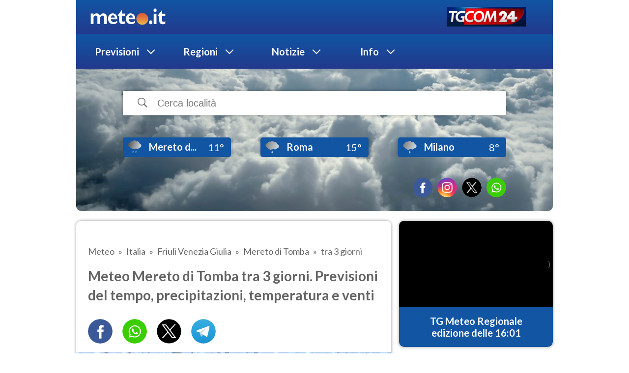

--- FILE ---
content_type: text/html; charset=utf-8
request_url: https://www.google.com/recaptcha/api2/aframe
body_size: 251
content:
<!DOCTYPE HTML><html><head><meta http-equiv="content-type" content="text/html; charset=UTF-8"></head><body><script nonce="jK83iKZ4zzMHJW8z_OwlNg">/** Anti-fraud and anti-abuse applications only. See google.com/recaptcha */ try{var clients={'sodar':'https://pagead2.googlesyndication.com/pagead/sodar?'};window.addEventListener("message",function(a){try{if(a.source===window.parent){var b=JSON.parse(a.data);var c=clients[b['id']];if(c){var d=document.createElement('img');d.src=c+b['params']+'&rc='+(localStorage.getItem("rc::a")?sessionStorage.getItem("rc::b"):"");window.document.body.appendChild(d);sessionStorage.setItem("rc::e",parseInt(sessionStorage.getItem("rc::e")||0)+1);localStorage.setItem("rc::h",'1770103410040');}}}catch(b){}});window.parent.postMessage("_grecaptcha_ready", "*");}catch(b){}</script></body></html>

--- FILE ---
content_type: image/svg+xml
request_url: https://w-static.meteosuper.it/public/icons/ic_wind_NE_20px_red_03.svg
body_size: 659
content:
<?xml version="1.0" encoding="UTF-8"?>
<svg width="20px" height="20px" viewBox="0 0 20 20" version="1.1" xmlns="http://www.w3.org/2000/svg" xmlns:xlink="http://www.w3.org/1999/xlink">
    <title>ic_wind_NE_20px_red_03</title>
    <defs>
        <linearGradient x1="100%" y1="75.7294004%" x2="0%" y2="24.2389356%" id="linearGradient-1">
            <stop stop-color="#FF8484" offset="0%"></stop>
            <stop stop-color="#FF2424" offset="100%"></stop>
        </linearGradient>
    </defs>
    <g id="ic_wind_NE_20px_red_03" stroke="none" stroke-width="1" fill="none" fill-rule="evenodd">
        <circle id="Oval" fill="#FFFFFF" cx="10.5" cy="14.5" r="1.5"></circle>
        <circle id="Oval" fill="url(#linearGradient-1)" cx="10" cy="10" r="10"></circle>
        <path d="M16.1568295,8.8670458 L16.1802441,8.87197909 L6.14292919,8.87197909 L9.29829436,5.82614058 C9.45280652,5.67743704 9.5375626,5.47599424 9.5375626,5.26456741 C9.5375626,5.05314057 9.45280652,4.85310729 9.29829436,4.70405137 L8.80731886,4.23092509 C8.65292865,4.08222155 8.44719698,4 8.22780679,4 C8.00829464,4 7.80244103,4.08163425 7.64805082,4.23033779 L2.23914956,9.43954269 C2.08414959,9.58883353 1.99939351,9.78769222 2,9.99923651 C1.99939351,10.2119554 2.08414959,10.4109316 2.23914956,10.5599875 L7.64805082,15.7696622 C7.80244103,15.9182483 8.00817269,16 8.22780679,16 C8.44719698,16 8.65292865,15.9181308 8.80731886,15.7696622 L9.29829436,15.2965359 C9.45280652,15.1480673 9.5375626,14.9497959 9.5375626,14.7383691 C9.5375626,14.5270597 9.45280652,14.3392422 9.29829436,14.1906561 L6.10731945,11.127786 L16.168049,11.127786 C16.620122,11.127786 17,10.7525034 17,10.3173164 L17,9.6481505 C17,9.2129636 16.6089025,8.8670458 16.1568295,8.8670458 Z" id="Path" fill="#FFFFFF" fill-rule="nonzero" transform="translate(9.500000, 10.000000) rotate(-45.000000) translate(-9.500000, -10.000000) "></path>
    </g>
</svg>

--- FILE ---
content_type: text/javascript
request_url: https://adv.mediamond.it/hpsponsor/meteo/tag_adv_mediamond.js
body_size: 9550
content:
// JavaScript Document
/* prebid amazon -------------------------------------------------------------------*/ 
!function(a9,a,p,s,t,A,g){if(a[a9])return;function q(c,r){a[a9]._Q.push([c,r])}a[a9]={init:function(){q("i",arguments)},fetchBids:function(){q("f",arguments)},setDisplayBids:function(){},targetingKeys:function(){return[]},_Q:[]};A=p.createElement(s);A.async=!0;A.src=t;g=p.getElementsByTagName(s)[0];g.parentNode.insertBefore(A,g)}("apstag",window,document,"script","//c.amazon-adsystem.com/aax2/apstag.js");

// initialize apstag and have apstag set bids on the googletag slots when they are returned to the page
apstag.init({
   pubID: '3651',
  adServer: 'googletag',
  bidTimeout: 2e3
});
//vengono definite delle variabili che poi verranno utilizzate nei js per l'erogazione dei formati
var MMdatiSkin = new Array();
var nomeSito = 'meteo_new';
//
var MMstatusStrip = true;
var MMstatusRichMedia = true;
var MMstatusSkin = true;
var MMstatusBox = true;
var statusInread = false;
var statusSeedTag = true;
var MMstatusPromoBox = true;
var MMstatusNativePromoBox = true;
var MMstatusAdv = true;
var MMstatusPersonalizzazioniWeb = false;
var MMStatusInfogoal = true;
//
var idSitoDfp = '244175897';
//per differenziare le varie sezioni
var MMSitoHp = window.location.href;
var MMarrayUrlSkin = new Array();
MMarrayUrlSkin = MMSitoHp.split('/');
/*controllo per togliere la skin momentaneamente*/
var MMarrayUrlSkinControllo = new Array();
MMarrayUrlSkinControllo = MMSitoHp.split('?');
var VerificaSottocanale = MMarrayUrlSkin[3].substr(0, 1);
//url modificata per passarla nel settargheting
var urlSetTargheting = MMarrayUrlSkinControllo[0].replace('http://','').replace('https://','').replace('www.','').replace('?refresh','').replace('?utm_source=Zemanta&utm_medium=referral','').replace(/\//gi,'_').replace('=','_','ig').replace('!','_','ig').replace('+','_','ig').replace('*','_','ig').replace('#','_','ig').replace('^','_','ig').replace('~','_','ig').replace(';','_','ig').replace('(','_','ig').replace(')','_','ig').replace('[','_','ig').replace(']','_','ig').replace('"','_','ig').replace("'","_","ig").replace('<','_','ig').replace('>','_');
//console.log('===>urlSetTargheting:'+urlSetTargheting);

//caricamento del file utility
function mediamondLoader(objAttr, chainId = null, elementType = "script", target = document.body) {
	return new Promise(function (resolve, reject) {
		let element = document.createElement(elementType);

		for (const property in objAttr) {
			element.setAttribute(property, objAttr[property]);
		}
		let path = objAttr.src || objAttr.href;
		element.onload = () => {
			resolve(element);
			console.log(`[mediamondLoader] ${path} caricato!`, "chainId_" + chainId + " Time: " + performance.now());
		};
		element.onerror = e => {
			reject(
				new Error(`[mediamondLoader] Errore sul caricamento di ${path}`)
			);
			console.log(e);
		};

		target.appendChild(element);
	});
}

initGptIubenda = () => {
	mediamondLoader({
		src: "https://adv.mediamond.it/hp_sponsor/utility_mediamond.v2.js",
		async: true
	}).then(
		element => checkGoogleReady()
	);
};



checkGoogleReady = () =>{
	console.log('[mediamond][cmp]===> checkGoogleReady');
	if(_iub.cs.api.isConsentGiven()){
		if (window.googletag && googletag.apiReady) {
			initTagGpt();
		}else{
			console.log('[mediamond][cmp]===> no lib google');
			timerGPTLib = setTimeout(function(){checkGoogleReady();},500);
		}
	}
}

//
var cssTemplateSkin = 1;
var MMPosition = 'init';
/* varibile per il canale della tag*/
var MMsezioneTag;
//cerco la sotto stringa sulle url dei pubbliredazionali dalla url principale per poi poter settare una adunit pubbli
var MMurlPubbli = new Array();
var MMstatusPubbli;



if(typeof(advSezione) != undefined && typeof(advSezione) != 'undefined'){
//
}else{
	var advSezione = '' 
}



// -- SCRIPT PER LA GEOLOCALIZZAZIONE --------------------------------------------------------------------------------------------------------//

//
	 
var datiMediamondGeo = new Object();

	
today = new Date();
oraAttuale = today.getHours();
//console.log('===>oraAttuale:'+oraAttuale);



function setKeywords(valore){
	//console.log('===>mediamondAd.setKeywords='+valore);
	//divido la stringa in array separendoli dove trovo il carattere -
	var KeywordsArray = valore.split('|');
	//console.log('===>KeywordsArray='+KeywordsArray);
	//console.log('===>KeywordsArray.length:'+KeywordsArray.length);

	//ciclo l'array per poi dividere i valori con i :
	for(u=0;u<KeywordsArray.length;u++){
		var vDatoCorrente;
		//console.log('===>----------------------------');
		vDato = KeywordsArray[u].split(':');	
		//console.log('===>VDato[0]:'+vDato[0]);
		var vDatoCorrenteArray = vDato[1].split('.');
		//console.log('===>vDatoCorrenteArray:'+vDatoCorrenteArray.length);
		//se il dato contiene + valori lo spezzo e mi prendo solo quello dell'ora corrente
		if(vDatoCorrenteArray.length>1){
			//console.log('===>analisi...');
			for(t=0;t<vDatoCorrenteArray.length;t++){
				if(t == oraAttuale){//tenere conto che la giornata inizia dall'ora 0
					vDatoCorrente = vDatoCorrenteArray[t];
				}
			}
		}else{
			//console.log('===>analisi2...');
			//console.log('===>VDato[1]:'+vDato[1]);
			vDatoCorrente = vDato[1];
		}
		//datiMediamondGeo.push(vDato[0]);
		//popolo l'oggetto	
		//console.log('===>datiMediamondGeo.'+vDato[0]+':'+vDatoCorrente);

		datiMediamondGeo[vDato[0]] = vDatoCorrente;
		window[vDato[0]] = vDatoCorrente;
		//console.log('===>window.'+vDato[0]+':'+window.pr);
		//console.log('===>datiMediamondGeo.'+vDato[0]+':'+datiMediamondGeo.pr);
		//console.log('===>----------------------------');
	}

}

if(typeof(adserverKw) != 'undefined'){
	setKeywords(adserverKw);
}
	

// -- FINE SCRIPT PER LA GEOLOCALIZZAZIONE --------------------------------------------------------------------------------------------------//
function sendAdUnit(canaleSito){
	MMsezioneTag = '/4758/'+canaleSito;
}
//blocco generico
if(MMarrayUrlSkin[2] == 'www.meteo.it' ){
	if(MMarrayUrlSkin[3] == '' || VerificaSottocanale == '?'){//home
		sendAdUnit('rti_meteo/home');
		cssTemplateSkin = 1;
	}else if (MMarrayUrlSkin[3] == 'video'){
		sendAdUnit('rti_meteo/video');
	}else if (MMarrayUrlSkin[4] == 'italia'){
		sendAdUnit('rti_meteo/italia');
	}else if (MMarrayUrlSkin[4] == 'mondo' || MMarrayUrlSkin[4] == 'europa'){
		sendAdUnit('rti_meteo/estero');
	}else{
		sendAdUnit('rti_meteo/altre');
		cssTemplateSkin = 1;
	}
}else if(MMarrayUrlSkin[2] == 'web.meteosuper.it' ){
	sendAdUnit('rti_meteo/altre');
	cssTemplateSkin = 2;
}else{
	sendAdUnit('rti_meteo/altre');
	cssTemplateSkin = 1;
}
//blocco regioni province
//abruzzo
if(datiMediamondGeo.rg == 'abr' || MMarrayUrlSkin[4] == 'abruzzo' ){
	switch(datiMediamondGeo.pr){
		case 'ch':
			sendAdUnit('rti_meteo/abruzzo_chieti');
			break;
		case 'aq':
			sendAdUnit('rti_meteo/abruzzo_aquila');
			break;
		case 'pe':
			sendAdUnit('rti_meteo/abruzzo_pescara');
			break;
		case 'te':
			sendAdUnit('rti_meteo/abruzzo_teramo');
			break;
		default:
			sendAdUnit('rti_meteo/abruzzo_altre');
	}
}
//basilicata
if(datiMediamondGeo.rg == 'bas' || MMarrayUrlSkin[4] == 'basilicata'){
	switch(datiMediamondGeo.pr){
		case 'mt':
			sendAdUnit('rti_meteo/basilicata_matera');
			break;
		case 'pz':
			sendAdUnit('rti_meteo/basilicata_potenza');
			break;
		default:
			sendAdUnit('rti_meteo/basilicata_altre');
	}
}
//calabria
if(datiMediamondGeo.rg == 'cal' || MMarrayUrlSkin[4] == 'calabria'){
	switch(datiMediamondGeo.pr){
		case 'cz':
			sendAdUnit('rti_meteo/calabria_catanzaro');
			break;
		case 'cs':
			sendAdUnit('rti_meteo/calabria_cosenza');
			break;
		case 'kr':
			sendAdUnit('rti_meteo/calabria_crotone');
			break;
		case 'rc':
			sendAdUnit('rti_meteo/calabria_reggiocalabria');
			break;
		case 'vv':
			sendAdUnit('rti_meteo/calabria_vibovalentia');
			break;
		default:
			sendAdUnit('rti_meteo/calabria_altre');
	}
}
//campania
if(datiMediamondGeo.rg == 'cam' || MMarrayUrlSkin[4] == 'campania'){
	switch(datiMediamondGeo.pr){
		case 'av':
			sendAdUnit('rti_meteo/campania_avellino');
			break;
		case 'bn':
			sendAdUnit('rti_meteo/campania_benevento');
			break;
		case 'ce':
			sendAdUnit('rti_meteo/campania_caserta');
			break;
		case 'na':
			sendAdUnit('rti_meteo/campania_napoli');
			break;
		case 'sa':
			sendAdUnit('rti_meteo/campania_salerno');
			break;
		default:
			sendAdUnit('rti_meteo/campania_altre');
	}
}
//emilia romagna
if(datiMediamondGeo.rg == 'emi' || MMarrayUrlSkin[4] == 'emilia-romagna'){
	switch(datiMediamondGeo.pr){
		case 'bo':
			sendAdUnit('rti_meteo/emiliaromagna_bologna');
			break;
		case 'fe':
			sendAdUnit('rti_meteo/emiliaromagna_ferrara');
			break;
		case 'fc':
			sendAdUnit('rti_meteo/emiliaromagna_forlicesena');
			break;
		case 'mo':
			sendAdUnit('rti_meteo/emiliaromagna_modena');
			break;
		case 'pr':
			sendAdUnit('rti_meteo/emiliaromagna_parma');
			break;
		case 'pc':
			sendAdUnit('rti_meteo/emiliaromagna_piacenza');
			break;
		case 'ra':
			sendAdUnit('rti_meteo/emiliaromagna_ravenna');
			break;
		case 're':
			sendAdUnit('rti_meteo/emiliaromagna_reggioemilia');
			break;
		case 'rn':
			sendAdUnit('rti_meteo/emiliaromagna_rimini');
			break;
		default:
			sendAdUnit('rti_meteo/emiliaromagna_altre');
	}
}
//friuli venezia giulia
if(datiMediamondGeo.rg == 'fri' || MMarrayUrlSkin[4] == 'friuli-venezia-giulia'){
	switch(datiMediamondGeo.pr){
		case 'go':
			sendAdUnit('rti_meteo/friuliveneziagiulia_gorizia');
			break;
		case 'pn':
			sendAdUnit('rti_meteo/friuliveneziagiulia_pordenone');
			break;
		case 'ts':
			sendAdUnit('rti_meteo/friuliveneziagiulia_trieste');
			break;
		case 'ud':
			sendAdUnit('rti_meteo/friuliveneziagiulia_udine');
			break;
		default:
			sendAdUnit('rti_meteo/friuliveneziagiulia_altre');
	}
}
//lazio
if(datiMediamondGeo.rg == 'laz' || MMarrayUrlSkin[4] == 'lazio'){
	switch(datiMediamondGeo.pr){
		case 'fr':
			sendAdUnit('rti_meteo/lazio_frosinone');
			break;
		case 'lt':
			sendAdUnit('rti_meteo/lazio_latina');
			break;
		case 'rm':
			sendAdUnit('rti_meteo/lazio_roma');
			break;
		case 'ri':
			sendAdUnit('rti_meteo/lazio_rieti');
			break;
		case 'vt':
			sendAdUnit('rti_meteo/lazio_viterbo');
			break;
		default:
			sendAdUnit('rti_meteo/lazio_altre');
	}
}
//liguria
if(datiMediamondGeo.rg == 'lig' || MMarrayUrlSkin[4] == 'liguria'){
	switch(datiMediamondGeo.pr){
		case 'ge':
			sendAdUnit('rti_meteo/liguria_genova');
			break;
		case 'im':
			sendAdUnit('rti_meteo/liguria_imperia');
			break;
		case 'sp':
			sendAdUnit('rti_meteo/liguria_laspezia');
			break;
		case 'sv':
			sendAdUnit('rti_meteo/liguria_savona');
			break;
		default:
			sendAdUnit('rti_meteo/liguria_altre');
	}
}
//lombardia
if(datiMediamondGeo.rg == 'lom' || MMarrayUrlSkin[4] == 'lombardia'){
	switch(datiMediamondGeo.pr){
		case 'bg':
			sendAdUnit('rti_meteo/lombardia_bergamo');
			break;
		case 'bs':
			sendAdUnit('rti_meteo/lombardia_brescia');
			break;
		case 'co':
			sendAdUnit('rti_meteo/lombardia_como');
			break;
		case 'cr':
			sendAdUnit('rti_meteo/lombardia_cremona');
			break;
		case 'lc':
			sendAdUnit('rti_meteo/lombardia_lecco');
			break;
		case 'lo':
			sendAdUnit('rti_meteo/lombardia_lodi');
			break;
		case 'mn':
			sendAdUnit('rti_meteo/lombardia_mantova');
			break;
		case 'mi':
			sendAdUnit('rti_meteo/lombardia_milano');
			break;
		case 'mb':
			sendAdUnit('rti_meteo/lombardia_monzaebrianza');
			break;
		case 'pv':
			sendAdUnit('rti_meteo/lombardia_pavia');
			break;
		case 'so':
			sendAdUnit('rti_meteo/lombardia_sondrio');
			break;
		case 'va':
			sendAdUnit('rti_meteo/lombardia_varese');
			break;
		default:
			sendAdUnit('rti_meteo/lombardia_altre');
	}
}
//marche
if(datiMediamondGeo.rg == 'mar' || MMarrayUrlSkin[4] == 'marche'){
	switch(datiMediamondGeo.pr){
		case 'an':
			sendAdUnit('rti_meteo/marche_ancona');
			break;
		case 'ap':
			sendAdUnit('rti_meteo/marche_ascolipiceno');
			break;
		case 'fm':
			sendAdUnit('rti_meteo/marche_fermo');
			break;
		case 'mc':
			sendAdUnit('rti_meteo/marche_macerata');
			break;	
		case 'pu':
			sendAdUnit('rti_meteo/marche_pesarourbino');
			break;
		default:
			sendAdUnit('rti_meteo/marche_altre');
	}
}
//molise
if(datiMediamondGeo.rg == 'mol' || MMarrayUrlSkin[4] == 'molise'){
	switch(datiMediamondGeo.pr){
		case 'cb':
			sendAdUnit('rti_meteo/molise_campobasso');
			break;
		case 'is':
			sendAdUnit('rti_meteo/molise_isernia');
			break;
		default:
			sendAdUnit('rti_meteo/molise_altre');
	}
}
//piemonte
if(datiMediamondGeo.rg == 'pie' || MMarrayUrlSkin[4] == 'piemonte'){
	switch(datiMediamondGeo.pr){
		case 'al':
			sendAdUnit('rti_meteo/piemonte_alessandria');
			break;
		case 'at':
			sendAdUnit('rti_meteo/piemonte_asti');
			break;
		case 'bi':
			sendAdUnit('rti_meteo/piemonte_biella');
			break;
		case 'cn':
			sendAdUnit('rti_meteo/piemonte_cuneo');
			break;
		case 'no':
			sendAdUnit('rti_meteo/piemonte_novara');
			break;
		case 'to':
			sendAdUnit('rti_meteo/piemonte_torino');
			break;
		case 'vb':
			sendAdUnit('rti_meteo/piemonte_verbanocusioossola');
			break;
		case 'vc':
			sendAdUnit('rti_meteo/piemonte_vercelli');
			break;	
		default:
			sendAdUnit('rti_meteo/piemonte_altre');
	}
}

//puglia
if(datiMediamondGeo.rg == 'pug' || MMarrayUrlSkin[4] == 'puglia'){
	switch(datiMediamondGeo.pr){
		case 'ba':
			sendAdUnit('rti_meteo/puglia_bari');
			break;
		case 'br':
			sendAdUnit('rti_meteo/puglia_brindisi');
			break;
		case 'bt':
			sendAdUnit('rti_meteo/puglia_barlettaandriatrani');
			break;
		case 'fg':
			sendAdUnit('rti_meteo/puglia_foggia');
			break;
		case 'le':
			sendAdUnit('rti_meteo/puglia_lecce');
			break;
		case 'ta':
			sendAdUnit('rti_meteo/puglia_taranto');
			break;	
		default:
			sendAdUnit('rti_meteo/puglia_altre');
	}
}
//sardegna
if(datiMediamondGeo.rg == 'sar' || MMarrayUrlSkin[4] == 'sardegna'){
	switch(datiMediamondGeo.pr){
		case 'ca':
			sendAdUnit('rti_meteo/sardegna_cagliari');
			break;
		case 'ci':
			sendAdUnit('rti_meteo/sardegna_carboniaiglesias');
			break;
		case 'vs':
			sendAdUnit('rti_meteo/sardegna_mediocampidano');
			break;
		case 'nu':
			sendAdUnit('rti_meteo/sardegna_nuoro');
			break;
		case 'og':
			sendAdUnit('rti_meteo/sardegna_ogliastra');
			break;
		case 'ot':
			sendAdUnit('rti_meteo/sardegna_olbiatempio');
			break;
		case 'or':
			sendAdUnit('rti_meteo/sardegna_oristano');
			break;
		case 'ss':
			sendAdUnit('rti_meteo/sardegna_sassari');
			break;
		case 'su':
			sendAdUnit('rti_meteo/sardegna_sudsardegna');
			break;
		default:
			sendAdUnit('rti_meteo/sardegna_altre');
	}
}
//sicilia
if(datiMediamondGeo.rg == 'sic' || MMarrayUrlSkin[4] == 'sicilia'){
	switch(datiMediamondGeo.pr){
		case 'ag':
			sendAdUnit('rti_meteo/sicilia_agrigento');
			break;
		case 'cl':
			sendAdUnit('rti_meteo/sicilia_caltanissetta');
			break;
		case 'ct':
			sendAdUnit('rti_meteo/sicilia_catania');
			break;
		case 'en':
			sendAdUnit('rti_meteo/sicilia_enna');
			break;
		case 'me':
			sendAdUnit('rti_meteo/sicilia_messina');
			break;
		case 'pa':
			sendAdUnit('rti_meteo/sicilia_palermo');
			break;
		case 'rg':
			sendAdUnit('rti_meteo/sicilia_ragusa');
			break;
		case 'sr':
			sendAdUnit('rti_meteo/sicilia_siracusa');
			break;
		case 'tp':
			sendAdUnit('rti_meteo/sicilia_trapani');
			break;
		default:
			sendAdUnit('rti_meteo/sicilia_altre');
	}
}
//toscana
if(datiMediamondGeo.rg == 'tos' || MMarrayUrlSkin[4] == 'toscana'){
	switch(datiMediamondGeo.pr){
		case 'ar':
			sendAdUnit('rti_meteo/toscana_arezzo');
			break;
		case 'fi':
			sendAdUnit('rti_meteo/toscana_firenze');
			break;
		case 'gr':
			sendAdUnit('rti_meteo/toscana_grosseto');
			break;
		case 'li':
			sendAdUnit('rti_meteo/toscana_livorno');
			break;
		case 'lu':
			sendAdUnit('rti_meteo/toscana_lucca');
			break;
		case 'ms':
			sendAdUnit('rti_meteo/toscana_massacarrara');
			break;
		case 'pi':
			sendAdUnit('rti_meteo/toscana_pisa');
			break;
		case 'pt':
			sendAdUnit('rti_meteo/toscana_pistoia');
			break;
		case 'po':
			sendAdUnit('rti_meteo/toscana_prato');
			break;
		case 'si':
			sendAdUnit('rti_meteo/toscana_siena');
			break;
		default:
			sendAdUnit('rti_meteo/toscana_altre');
	}
}
//trentino
if(datiMediamondGeo.rg == 'tre' || MMarrayUrlSkin[4] == 'trentino-alto-adige'){
	switch(datiMediamondGeo.pr){
		case 'bz':
			sendAdUnit('rti_meteo/trentinoaltoadige_bolzano');
			break;
		case 'tn':
			sendAdUnit('rti_meteo/trentinoaltoadige_trento');
			break;
		
		default:
			sendAdUnit('rti_meteo/trentinoaltoadige_altre');
	}
}
//umbria
if(datiMediamondGeo.rg == 'umb' || MMarrayUrlSkin[4] == 'umbria'){
	switch(datiMediamondGeo.pr){
		case 'pg':
			sendAdUnit('rti_meteo/umbria_perugia');
			break;
		case 'tr':
			sendAdUnit('rti_meteo/umbria_terni');
			break;
		default:
			sendAdUnit('rti_meteo/umbria_altre');
	}
}
//valle d'aosta
if(datiMediamondGeo.rg == 'val' || MMarrayUrlSkin[4] == 'valle-d-aosta'){
	switch(datiMediamondGeo.pr){
		case 'ao':
			sendAdUnit('rti_meteo/valledaosta_aosta');
			break;
		default:
			sendAdUnit('rti_meteo/valledaosta_altre');
	}
}
//veneto
if(datiMediamondGeo.rg == 'ven' || MMarrayUrlSkin[4] == 'veneto'){
	switch(datiMediamondGeo.pr){
		case 'bl':
			sendAdUnit('rti_meteo/veneto_belluno');
			break;
		case 'pd':
			sendAdUnit('rti_meteo/veneto_padova');
			break;
		case 'ro':
			sendAdUnit('rti_meteo/veneto_rovigo');
			break;
		case 'tv':
			sendAdUnit('rti_meteo/veneto_treviso');
			break;
		case 've':
			sendAdUnit('rti_meteo/veneto_venezia');
			break;
		case 'vr':
			sendAdUnit('rti_meteo/veneto_verona');
			break;
		case 'vi':
			sendAdUnit('rti_meteo/veneto_vicenza');
			break;
		default:
			sendAdUnit('rti_meteo/veneto_altre');
	}
}



var sezionePaginaKey = new Array();
sezionePaginaKey.push(advSezione);
var keywordURL = '';
function cercaSezioneUrl() {
	//ciclo tutte le parole dell'array
	var numeroMMarrayUrlSkin = MMarrayUrlSkin.length;
	for (u=3; u<(MMarrayUrlSkin.length-1);u++){ 
		 sezionePaginaKey.push(MMarrayUrlSkin[u].toLowerCase()); 
	}
	var urlFinaleArticolo = MMarrayUrlSkin[(numeroMMarrayUrlSkin-1)].split('-');		
	var urlArrayArticoloCompleto = sezionePaginaKey.concat(urlFinaleArticolo);

	for(i=0;i<urlArrayArticoloCompleto.length;i++){
		keywordURL += urlArrayArticoloCompleto[i]+',';
	}
	//aggiungo alle kw anche quello che sta oltre il ?
	if(MMarrayUrlSkinControllo[1] != undefined && MMarrayUrlSkinControllo[1] != ''){
		keywordURL += MMarrayUrlSkinControllo[1];
	}
}
cercaSezioneUrl();



MMurlPubbli.push("speciale-nessuno");
for(t=0; t<MMurlPubbli.length; t++){
	MMstatusPubbli = MMSitoHp.indexOf(MMurlPubbli[t]);
	//console.log('===>MMurlPubbli:'+MMurlPubbli[t]);
	//console.log('===>statusPubbli:'+MMstatusPubbli);
	if(MMstatusPubbli>0){
		MMsezioneTag = '/4758/rti_meteo/publi';
	}
}
//MMsezioneTag = '/4758/test_mediamond/test2';
if(MMlarghezzaSitoAdv < 970) {
		//mobile
    divslotnameStrip = 'adv-gpt-masthead-skin-container1';
		divslotnameBox = 'adv-gpt-box-mobile-container1';
		divslotpromobox1 = 'adv-gpt-promobox-mobile-container1';
		divslotpromobox2 = 'adv-gpt-promobox-mobile-container2';
		divslotpromobox3 = 'adv-gpt-promobox-mobile-container3';
		divslotpromobox4 = 'adv-gpt-promobox-mobile-container4';
	}else{
		//desktop
        divslotnameStrip = 'adv-gpt-masthead-skin-container1';
		divslotnameBox = 'adv-gpt-box-container1';
		divslotpromobox1 = 'adv-gpt-promobox-container1';
		divslotpromobox2 = 'adv-gpt-promobox-container2';
		divslotpromobox3 = 'adv-gpt-promobox-container3';
		divslotpromobox4 = 'adv-gpt-promobox-container4';
	}
//
//
var campaignIdStrip;
var creativeIdStrip;
var lineItemIdStrip;
var sizeStrip;
//
var campaignIdBox;
var creativeIdBox;
var lineItemIdBox;
var sizeBox;
//
///++++++++++++++++++++++++++++++++++++++++++++++++++++++++++++++++++++++++++++++++++++++++++++++++++++++++++++++++++
//++++++++++++++++++++++++++++++++++++++++++++++++++++++++++++++++++++++++++++++++++++++++++++++++++++++++++++++++++
//pubmatic senza consenso
initOpenWrap = () => {
	console.log('[mediamond][test-pubmatic]===>initOpenWrap');
	mediamondLoader({
	src: "https://adv.mediamond.it/librerie/js-no-consent/rti/adv_no_consent.js",
	async: true
	});
}
//
//if(MMarrayUrlSkinControllo[1]=="testpubmaticnoconsent"){
let checkConsentPolicy = () => { 
	console.log('[mediamond][test-pubmatic]');
	try{
		__tcfapi('addEventListener', 2, function(tcdataadv,success) {
			//your custom callback code can be included here
			console.log("[mediamond][test-pubmatic]retrieving TCDATA:", tcdataadv);
			//console.log("[mediamond][test-pubmatic]retrieving TCDATA:", tcdata);
			if (success) {
				console.log("[mediamond][test-pubmatic]success:", success);
				console.log("[mediamond][test-pubmatic]stringa di consenso:",tcdataadv.tcString);
				if (tcdataadv.hasOwnProperty('purpose')
					&& tcdataadv['purpose'].hasOwnProperty('consents')
					&& tcdataadv['purpose']['consents'].hasOwnProperty('1')
					&& tcdataadv['purpose']['consents']['1'] == true) {
					// consent ok nothing to do
					//console.log('PrebidAds: consent ok nothing to do');
					console.log('[mediamond][test-pubmatic]===>consenso dato');
					clearInterval(timerCheckConsent);
				} else {
					//initOpenWrap();
					//console.log('[mediamond][test-pubmatic]===>consenso NON dato ',tcdataadv.eventStatus);
					if (tcdataadv.eventStatus==="cmpuishown") {  
						console.log('[mediamond][test-pubmatic]===>Utente non ha mai espresso preferenza');
						//console.log('[mediamond][test-pubmatic]===>',tcdataadv.eventStatus);
					}else{
						clearInterval(timerCheckConsent);
						initOpenWrap();
						console.log('[mediamond][test-pubmatic]===>consenso negato');
						MMstatusBox=false;
						//console.log('[mediamond][test-pubmatic]===>',tcdataadv.eventStatus);
					}
				}
			}
		});
	}catch(err){
		console.log('[mediamond][test-pubmatic]',err);
	}
}
let timerCheckConsent = setInterval(checkConsentPolicy,500);
//}
//fine test di pubmatic
///++++++++++++++++++++++++++++++++++++++++++++++++++++++++++++++++++++++++++++++++++++++++++++++++++++++++++++++++++
//++++++++++++++++++++++++++++++++++++++++++++++++++++++++++++++++++++++++++++++++++++++++++++++++++++++++++++++++++
function initTagGpt(){

		/*libreria di brandmatrics su singola url ---------------------------------*/
		mediamondLoader({
			src: "https://cdn.brandmetrics.com/survey/script/6ad4e9d44a4c4c4a9da3f090267a8186.js",
			async: true
		}).then(
			console.log('[mediamond][brandmatrics]==> js caricato')
		);
		/* libreria di brandmatrics -------------------------------------*/

document.getElementById(divslotnameStrip).style.position = 'absolute';
document.getElementById(divslotnameStrip).style.display = 'none';



	if(MMlarghezzaSitoAdv > 970) {
		var lipHpsponsor = document.createElement("script");
		lipHpsponsor.async = false;
		lipHpsponsor.type = "text/javascript";
		lipHpsponsor.src = "//adv.mediamond.it/hpsponsor/meteo/hpsponsor_dinamic_new.js";
		var node = document.getElementsByTagName("body")[0];
		node.parentNode.insertBefore(lipHpsponsor, node);
	}
	
//creo un div in cui erogare la tag del out of page
//creo un div in cui erogare la tag del out of page
let stOop = document.createElement('style');
	
	let	cssOop = '#adv-gpt-outofpage  {\n';
		cssOop += '   position: fixed;\n';
		cssOop += '   height: 100%;\n';
		cssOop += '   width: 100%;\n';
		cssOop += '   overflow:hidden;\n';
		cssOop += '   top:0;\n';
		cssOop += '   left:0;\n';
		cssOop += '   z-index:-1;\n';
		cssOop += '}\n';

		cssOop += '@media screen and (max-width: 999px) {\n';

		cssOop += '		#adv-gpt-outofpage > div[id^="google_ads_iframe"] {\n';
		cssOop += '  		margin-top: 30vw;\n';
		cssOop += '  		min-height: 600px;\n';
		cssOop += '		}\n';

		cssOop += '}\n';

	document.head.appendChild(stOop);
	stOop.appendChild(document.createTextNode(cssOop));

	//creo un div in cui erogare la tag del out of page
	if(!document.getElementById('adv-gpt-outofpage')) {
		var oopDiv = document.createElement('div');
		oopDiv.setAttribute('id', 'adv-gpt-outofpage');
	
		document.body.appendChild(oopDiv);
	}

	document.getElementById("adv-gpt-outofpage").innerHTML = "<img src='//static.mediamond.it/img_generiche/20x20.png' style='width:25px;height:25px'>";//per iasÃ¹
	
	//creo un div in cui erogare la tag della strip 320x50
	if(MMlarghezzaSitoAdv<760){
	var newdiv = document.createElement('div');
	newdiv.setAttribute('id', 'div-gpt-320x50');
	newdiv.setAttribute("style", "position:absolute;width:1px;height:1px;overflow:hidden;");
	var node = document.getElementsByTagName("body")[0];
	node.appendChild(newdiv);

	//creo un div finto per allineare il refresh del box al sistema 
	var newdiv = document.createElement('div');
	newdiv.setAttribute('class', 'amePlaceholderBox');
	newdiv.setAttribute("style", "position:absolute;width:1px;height:1px;overflow:hidden;");
	var node = document.getElementsByTagName("body")[0];
	node.appendChild(newdiv);

	}
	


	
googletag.cmd.push(function() {

    var statusCMP = _iub.cs.api.isConsentGiven() ? 0 : 1;
	
	if(MMstatusRichMedia){
			richmedia = googletag.defineOutOfPageSlot(MMsezioneTag,'adv-gpt-outofpage').addService(googletag.pubads());	
		}
		
		
		if(MMarrayUrlSkinControllo[1] != 'noskin' && MMstatusSkin){			
			
				
			if(devTypeUtility == "mobile_web_ipad" || devTypeUtility == "mobile_web_android_tablet"){
				  var mappingStrip = googletag.sizeMapping().
					addSize([0, 0], [[320, 100],[720, 240]]).
					addSize([600, 499], [720, 240]).
					addSize([971, 500], [[720, 240],[970, 250]]).
					addSize([1100, 500], [[100, 100],[970, 250]]).//su tablet non deve essere erogato il backgroud
					build();
			}else{
				  var mappingStrip = googletag.sizeMapping().
					addSize([0, 0], [[320, 100],[720, 240]]).
					addSize([971, 500], [[720, 240],[970, 250]]).
					addSize([1100, 500], [[100, 100],[970, 250]]).//su tablet non deve essere erogato il backgroud
					build();
			}
				

		}else if(MMstatusStrip){
			
			
			if(devTypeUtility == "mobile_web_ipad" || devTypeUtility == "mobile_web_android_tablet"){
				  var mappingStrip = googletag.sizeMapping().
					addSize([0, 0], [[320, 100],[720, 240]]).
					addSize([600, 499], [720, 240]).
					addSize([971, 500], [[720, 240],[970, 250]]).
					addSize([1100, 500], [[970, 250]]).//su tablet non deve essere erogato il backgroud
					build();
			}else{
				  var mappingStrip = googletag.sizeMapping().
					addSize([0, 0], [[320, 100],[720, 240]]).
					addSize([971, 500], [[720, 240],[970, 250]]).
					addSize([1100, 500], [[970, 250]]).//su tablet non deve essere erogato il backgroud
					build();
			}
			

		}
			
		//strip
		mm_stript1 = googletag.defineSlot(MMsezioneTag,[970,250],divslotnameStrip)
			.defineSizeMapping(mappingStrip)
			.setTargeting("pos","1")
			.setCollapseEmptyDiv(true,true)
			.addService(googletag.pubads());
	
	//strip 320x50
		
		if (document.getElementById('div-gpt-320x50') && MMstatusStrip) {
			mm_stript2 = googletag.defineSlot(MMsezioneTag,[320,50],'div-gpt-320x50')
				.setTargeting("pos","1")
				.setCollapseEmptyDiv(true,true)
				.addService(googletag.pubads());
		}


		//box
		if (document.getElementById(divslotnameBox) && MMstatusBox) {
			
			mm_box1 = googletag.defineSlot(MMsezioneTag,[[300,250],[300,600]],divslotnameBox)
				.setTargeting("pos","1")
				.setCollapseEmptyDiv(true,true)
				.addService(googletag.pubads());
			
		}
		
		if(MMstatusPromoBox){
			if ((document.getElementById("adv-gpt-promobox-container1") && MMlarghezzaSitoAdv >= 970) || (document.getElementById("adv-gpt-promobox-mobile-container1") && MMlarghezzaSitoAdv < 970) ) {

				//promobox
				promobox1 = googletag.defineSlot(MMsezioneTag, [301, 101], divslotpromobox1)
					.addService(googletag.pubads())
					.setCollapseEmptyDiv(true,true)
					.setTargeting("pos", "1");

			}


			if ((document.getElementById("adv-gpt-promobox-container2") && MMlarghezzaSitoAdv >= 970) || (document.getElementById("adv-gpt-promobox-mobile-container2") && MMlarghezzaSitoAdv < 970) ) {


				promobox2 = googletag.defineSlot(MMsezioneTag, [[301, 101],'fluid'], divslotpromobox2)
					.addService(googletag.pubads())
					.setCollapseEmptyDiv(true)

					.setTargeting("pos", "2");

			}

			if ((document.getElementById("adv-gpt-promobox-container3") && MMlarghezzaSitoAdv >= 970) || (document.getElementById("adv-gpt-promobox-mobile-container3") && MMlarghezzaSitoAdv < 970) ) {	

				promobox3 = googletag.defineSlot(MMsezioneTag, [301, 101], divslotpromobox3)
					.addService(googletag.pubads())
					.setCollapseEmptyDiv(true)
					.setTargeting("pos", "3");

			}

			if ((document.getElementById("adv-gpt-promobox-container4") && MMlarghezzaSitoAdv >= 970) || (document.getElementById("adv-gpt-promobox-mobile-container4") && MMlarghezzaSitoAdv < 970) ) {

				promobox4 = googletag.defineSlot(MMsezioneTag, [301, 101], divslotpromobox4)
					.addService(googletag.pubads())
					.setCollapseEmptyDiv(true)
					.setTargeting("pos", "4");

			}
		}
	

	googletag.pubads().setTargeting("purl",""+urlSetTargheting+"");	
	googletag.pubads().setTargeting("keywordURL",[""+keywordURL+""]);
	googletag.pubads().setTargeting("sezionePagina",[""+sezionePaginaKey+""]);
	googletag.pubads().setTargeting("meteo_regione",""+datiMediamondGeo.rg+"");
	googletag.pubads().setTargeting("meteo_provincia",""+datiMediamondGeo.pr+"");
	googletag.pubads().setTargeting("meteo_nomelocalita",""+datiMediamondGeo.loc+"");
	googletag.pubads().setTargeting("meteo_tipolocalita",""+datiMediamondGeo.tloc+"");
	googletag.pubads().setTargeting("meteo_targetingmeteorologico",""+datiMediamondGeo.prev+"");
	googletag.pubads().setTargeting("meteo_temperaturaminima",""+datiMediamondGeo.tmin+"");
	googletag.pubads().setTargeting("meteo_temperaturamassima",""+datiMediamondGeo.tmax+"");
	googletag.pubads().setTargeting("meteo_temperaturapercepita",""+datiMediamondGeo.tperc+"");
	googletag.pubads().setTargeting("meteo_temperaturamedia",""+datiMediamondGeo.temp+"");
	googletag.pubads().setTargeting("meteo_umidita",""+datiMediamondGeo.um+"");
	googletag.pubads().setTargeting("meteo_mare",""+datiMediamondGeo.mr+"");
	googletag.pubads().setTargeting("meteo_codiceistat",""+datiMediamondGeo.cm+"");
	googletag.pubads().setTargeting("meteo_indiceuv",""+datiMediamondGeo.uv+"");
	googletag.pubads().setTargeting("meteo_vento",""+datiMediamondGeo.vn+"");

	googletag.pubads().setTargeting("publisher_id", window.mds_publisher_id);
	googletag.pubads().setPublisherProvidedId(window.mds_publisher_id);
	googletag.pubads().enableSingleRequest();
    googletag.pubads().disableInitialLoad();
	googletag.enableServices();
	
	googletag.pubads().addEventListener('slotOnload', function(event) {
		if(MMstatusStrip){
			if(event.slot===mm_stript1) {
				//console.log('===> slot strip caricato');
				if(sizeStrip != '100,100'){
						//console.log('===>100x100 mm_stript1');
						document.getElementById(divslotnameStrip).style.position = 'initial';
						document.getElementById(divslotnameStrip).style.display = 'block';
					}
				if(sizeStrip == '100,100'){
					console.log('===>100x100 mm_stript1');
					document.getElementById(divslotnameStrip).style.position = 'absolute';
				}
			}
		}
		if(document.getElementById(divslotnameBox) && MMstatusBox){
            if(event.slot===mm_box1) {
			}
		}
		});
		googletag.pubads().addEventListener('slotRenderEnded', function(event) {
			if(MMstatusStrip){
				if(event.slot===mm_stript1) {
					campaignIdStrip = event.campaignId;
					creativeIdStrip = event.creativeId;
					lineItemIdStrip = event.lineItemId;
					sizeStrip = event.size;

					sizeCompleta = event.size;				
					//console.log('[mediamond]===>mm_stript1 sizeCompleta:'+sizeCompleta);
					idCampagnaMastHead=event.campaignId;
					if(MMlarghezzaSitoAdv <= 720 && sizeCompleta == '720,240' && !event.isEmpty){
						//console.log('chiamata resize iframe2');
						ResizeIframe4("noJQ");
						//document.getElementById(divslotnameStrip).style.marginLeft = '-20px';
					}

					if(MMlarghezzaSitoAdv >= 970 && sizeCompleta == '720,240'){
						//mi serve per centrare il minimasthead quando la risoluzione è superiore ai 970
						//CenterMinimasthead();
					}
				}
			}
			if(MMlarghezzaSitoAdv <= 970){
				if (document.getElementById('div-gpt-320x50') && MMstatusStrip) {
					if(event.slot===mm_stript2) {
						//console.log('[mediamond]===> slot mm_stript2 renderizzato');
						//console.log('[mediamond]===> slot mm_stript2 status'+event.isEmpty);
						var statusSlot = event.isEmpty

						idCampagnaMastHead=event.campaignId;				
						if(MMlarghezzaSitoAdv <= 970 && !statusSlot){
							//console.log('===>chiamata ChangePosition...');
							ChangePosition();
						}
					}
				}
			}
			if(document.getElementById(divslotnameBox) && MMstatusBox){
				if(event.slot===mm_box1) {
					campaignIdBox = event.campaignId;
					creativeIdBox = event.creativeId;
					lineItemIdBox = event.lineItemId;
					sizeBox = event.size;
					idCampagnaBox=event.campaignId;

					if(event.isEmpty == true){
						bloccoScrollBox = true;
					}
				}
			}
		}); 
	
});
    
    
    /*configurazione ias per ottimizzazione --------------------------------------------------------------------------------------------------- */
    
      /*if(MMSitoHp == 'https://www.tgcom24.mediaset.it/spettacolo/'){*/
        // The following lines provide an example of how you can encapsulate the call to
            // DFP in a function that ensures the ads are requested only once. If you use
            // lazy loading and need to call DFP multiple times for the same page, we can
            // provide a different example that manages such a case (ensuring that only
            // new ad slots are refreshed).
            var adserverRequestSent = false;
            function requestAds() {
                if (adserverRequestSent) return;
                clearTimeout(IASPET_TIMEOUT);
                //googletag.pubads().refresh(); // Display the ads
                //per lanciare i promobox
                prebitAmazonInit();//header bidding di amazon
                adserverRequestSent = true;
            }
            // Initial IAS setup
            var iasDataHandler;
            window.__iasPET = window.__iasPET || {};

            window.__iasPET.queue = window.__iasPET.queue || [];
            window.__iasPET.pubId = '929824'; // constant for your account
            var IASPET_TIMEOUT = 2000; // max milliseconds to wait for a PET response
            var __iasPETTimeoutRequestAds = setTimeout(requestAds, IASPET_TIMEOUT);
            var iasDataHandler = function (adSlotData) {
                clearTimeout(__iasPETTimeoutRequestAds);
                window.__iasPET.setTargetingForGPT();
                requestAds();
            };

            // make the PET request
            googletag.cmd.push(function () {
                // read the currently defined GPT ad slots for sending to the PET endpoint
                // defined all GPT ad slots before calling PET
                var gptSlots = googletag.pubads().getSlots();
                var iasPETSlots = [];
                for (var i = 0; i < gptSlots.length; i++) {
                    var sizes = gptSlots[i].getSizes().map(function (size) {
                        if (size.getWidth && size.getHeight)
                            return [size.getWidth(), size.getHeight()];
                        else
                            return [1, 1];
                    });
                    iasPETSlots.push({
                        adSlotId: gptSlots[i].getSlotElementId(),
                        //size: can either be a single size (for example, [728, 90])
                        // or an array of sizes (for example, [[728, 90], [970, 90]])
                        size: sizes,
                        adUnitPath: gptSlots[i].getAdUnitPath()
                    });
                }
                // make the request to PET. if your page makes multiple ad requests to DFP
                // (for example, lazily loaded ads, infinite scrolling pages, etc.), make
                // a request to PET before every request to DFP
                window.__iasPET.queue.push({
                    adSlots: iasPETSlots,
                    dataHandler: iasDataHandler
                });
            });
        
    
      //}//if(MMSitoHp == ''){
    /* fine configurazione ias -------------------------------------------------------------------------------------------- */
	/* prebid amazon -------------------------------------------------------------------*/ 

	
	
	prebitAmazonInit = function(){

	  // request the bids for the four googletag slots
	  apstag.fetchBids({
		slots: [{
			slotID: divslotnameBox,
			slotName: MMsezioneTag,
			sizes: [[300, 250], [300, 600]]
		},
		{
			slotID: divslotnameStrip,
			slotName: MMsezioneTag,
			sizes: [[970, 250], [728, 90], [320, 50]]
		}]	
	  }, function(bids) {
		// set apstag bids, then trigger the first request to DFP
		googletag.cmd.push(function() {
			try {
				apstag.setDisplayBids();
			} catch (error) {
				console.log('prebitAmazonInit ERROR:',error)
			}
		  googletag.pubads().refresh();    
		});
	  });
		
	};

	//prebitAmazonInit();

/*fine prebid amazon --------------------*/
	
}



function ChangePosition(){
	//console.log('===>ChangePosition');
	//console.log('[medimamond]===>MMaltezzaSitoAdv:'+MMaltezzaSitoAdv);
	document.querySelector('#div-gpt-320x50').setAttribute('style','left: 0; position:fixed; bottom:0; z-index:300;text-align:center;width:100%;background-color:#fff;-webkit-box-shadow: 0px -3px 3px 0px rgba(50, 50, 50, 0.75);box-shadow: 0px -3px 3px 0px rgba(50, 50, 50, 0.75);-webkit-transition: all 0.3s ease-in-out;');  
}
////////////////////////////////////////////////////////////////////////////////////////////////////////
///////////////////////////////////////////////////////////////////////////////////////////////////////////
///////////////////////////////////////////////////////////////////////////////////////////////////////////////
var idCampagnaBox;
var idCampagnaMastHead;
var MMlarghezzaSitoAdv = window.innerWidth || document.documentElement.clientWidth || document.body.clientWidth;
var MMerogazioneSkin = false;
var sizeCompletaBox;

////------------------------------------------------------------------------------------------------------------------
var nRefresh = 0;
var idCampagnaBox;
var bloccoScrollBox = false;
//funzione per il refresh
function MediamondTagRefresh(){
	//console.log('refresh tag');
	//viene fatto il refresh della tag dopo la 4° chiamata
	if(nRefresh == 4){
		googletag.pubads().refresh([mm_box1]);
		nRefresh = 0;
	}else{
		nRefresh ++;
	}
}
var arraySlot = new Array();
//controllo lo scrol della pagina
window.addEventListener('load', function() {
	window.addEventListener('scroll', function() {
		//console.log('windows scroll');
		for (n=2;n<20;n++){
			if( document.querySelector("#adv-gpt-box-container"+n) && MMlarghezzaSitoAdv >= 970 && MMstatusBox) {
			  //console.log('--> adv-gpt-box-container'+n+' esiste');
			  //console.log('array:'+arraySlot[4]);
			  if( arraySlot[n] == undefined ){
					generaGpt(n);
				//console.log('div vuoto' );
			  }
			}
			if(document.querySelector("#adv-gpt-box-mobile-container"+n) && MMlarghezzaSitoAdv < 970 && MMstatusBox ) {
			  //console.log('===> adv-gpt-box-container'+n+' esiste');
			  //console.log('array:'+arraySlot[4]);
			  if( arraySlot[n] == undefined ){
					generaGpt(n);
				//console.log('div vuoto' );
			  }else{
				  //checkInvendutoBox(n,250);
			  }
			}
		}
	});
});
//questa funzione genera le tag gpt
function generaGpt(nSlot){
	//console.log('===> generare slot gpt:'+nSlot);
	posNew = nSlot;
	if(MMlarghezzaSitoAdv < 970) {
		//mobile
		divslotnameNew = 'adv-gpt-box-mobile-container' + nSlot;
		window['mm_mobile_box' + posNew];
		//tag gpt
		googletag.cmd.push(function() {
		window['mm_mobile_box' + posNew] = googletag.defineSlot(MMsezioneTag,[300,250],divslotnameNew).addService(googletag.pubads())
		.setTargeting("pos",""+posNew+"").setCollapseEmptyDiv(true);
		googletag.pubads().setTargeting("idcampagna",""+idCampagnaBox+"");
		googletag.pubads().setTargeting("purl",""+urlSetTargheting+"");
			
		googletag.pubads().setTargeting("meteo_regione",""+datiMediamondGeo.rg+"");
		googletag.pubads().setTargeting("meteo_provincia",""+datiMediamondGeo.pr+"");
		googletag.pubads().setTargeting("meteo_nomelocalita",""+datiMediamondGeo.loc+"");
		googletag.pubads().setTargeting("meteo_tipolocalita",""+datiMediamondGeo.tloc+"");
		googletag.pubads().setTargeting("meteo_targetingmeteorologico",""+datiMediamondGeo.prev+"");
		googletag.pubads().setTargeting("meteo_temperaturaminima",""+datiMediamondGeo.tmin+"");
		googletag.pubads().setTargeting("meteo_temperaturamassima",""+datiMediamondGeo.tmax+"");
		googletag.pubads().setTargeting("meteo_temperaturapercepita",""+datiMediamondGeo.tperc+"");
		googletag.pubads().setTargeting("meteo_temperaturamedia",""+datiMediamondGeo.temp+"");
		googletag.pubads().setTargeting("meteo_umidita",""+datiMediamondGeo.um+"");
		googletag.pubads().setTargeting("meteo_mare",""+datiMediamondGeo.mr+"");
			
		googletag.pubads().setTargeting("meteo_codiceistat",""+datiMediamondGeo.cm+"");
		googletag.pubads().setTargeting("meteo_indiceuv",""+datiMediamondGeo.uv+"");
		googletag.pubads().setTargeting("meteo_vento",""+datiMediamondGeo.vn+"");
			
			
			//googletag.pubads().collapseEmptyDivs(); 
		googletag.enableServices();
			
            
            
            
             googletag.pubads().addEventListener('slotRenderEnded', function(event) {
				if(event.slot===window['mm_mobile_box' + posNew]) {
                    campaignIdBox = event.campaignId;
				creativeIdBox = event.creativeId;
				lineItemIdBox = event.lineItemId;
				sizeBox = event.size;
					//leggo l'id label: https://developers.google.com/doubleclick-gpt/reference#googletagresponseinformation
					sizeCompleta = event.size;
					//console.log('===>sizeCompleta[0]:'+sizeCompleta[0]);
					//console.log('===>sizeCompleta[1]:'+sizeCompleta[1]);
					idCampagnaBox=event.campaignId;
					//checkInvendutoBox(nSlot,sizeCompleta[1]);
				}
			}); 
            googletag.pubads().addEventListener('slotOnload', function(event) {
                if(event.slot===window['mm_mobile_box' + posNew]) {
                }
		      }); 
			
			
			
		});
	}else{
		//desktop
		divslotnameNew = 'adv-gpt-box-container' + nSlot;
		window['mm_box' + posNew];	
		//tag gpt
		googletag.cmd.push(function() {
		window['mm_box' + posNew] = googletag.defineSlot(MMsezioneTag,[[300,250],[300,600]],divslotnameNew).addService(googletag.pubads())
		.setTargeting("pos",""+posNew+"").setCollapseEmptyDiv(true);
		googletag.pubads().setTargeting("idcampagna",""+idCampagnaBox+"");
		googletag.pubads().setTargeting("purl",""+urlSetTargheting+"");
			
		googletag.pubads().setTargeting("meteo_regione",""+datiMediamondGeo.rg+"");
		googletag.pubads().setTargeting("meteo_provincia",""+datiMediamondGeo.pr+"");
		googletag.pubads().setTargeting("meteo_nomelocalita",""+datiMediamondGeo.loc+"");
		googletag.pubads().setTargeting("meteo_tipolocalita",""+datiMediamondGeo.tloc+"");
		googletag.pubads().setTargeting("meteo_targetingmeteorologico",""+datiMediamondGeo.prev+"");
		googletag.pubads().setTargeting("meteo_temperaturaminima",""+datiMediamondGeo.tmin+"");
		googletag.pubads().setTargeting("meteo_temperaturamassima",""+datiMediamondGeo.tmax+"");
		googletag.pubads().setTargeting("meteo_temperaturapercepita",""+datiMediamondGeo.tperc+"");
		googletag.pubads().setTargeting("meteo_temperaturamedia",""+datiMediamondGeo.temp+"");
		googletag.pubads().setTargeting("meteo_umidita",""+datiMediamondGeo.um+"");
		googletag.pubads().setTargeting("meteo_mare",""+datiMediamondGeo.mr+"");
			
		googletag.pubads().setTargeting("meteo_codiceistat",""+datiMediamondGeo.cm+"");
		googletag.pubads().setTargeting("meteo_indiceuv",""+datiMediamondGeo.uv+"");
		googletag.pubads().setTargeting("meteo_vento",""+datiMediamondGeo.vn+"");
			
			
			//googletag.pubads().collapseEmptyDivs(); 
		googletag.enableServices();
			
			
			 googletag.pubads().addEventListener('slotRenderEnded', function(event) {
				if(event.slot===window['mm_box' + posNew]) {
                    campaignIdBox = event.campaignId;
				creativeIdBox = event.creativeId;
				lineItemIdBox = event.lineItemId;
				sizeBox = event.size;
					//leggo l'id label: https://developers.google.com/doubleclick-gpt/reference#googletagresponseinformation
					sizeCompleta = event.size;
					//console.log('===>sizeCompleta[0]:'+sizeCompleta[0]);
					//console.log('===>sizeCompleta[1]:'+sizeCompleta[1]);
					idCampagnaBox=event.campaignId;
					//checkInvendutoBox(nSlot,sizeCompleta[1]);
				}
			}); 
			
			googletag.pubads().addEventListener('slotOnload', function(event) {
                if(event.slot===window['mm_box' + posNew]) {
                }
		  }); 
			
			
		});
	}
	arraySlot[nSlot] = "pieno";
	googletag.cmd.push(function() { googletag.display(divslotnameNew); });
	if(MMlarghezzaSitoAdv<970){
        googletag.pubads().refresh([window['mm_mobile_box' + posNew]]);
    }else{
        googletag.pubads().refresh([window['mm_box' + posNew]]);
    }
}
//js infogoal ///////////////////////////////////////////////////////////////////////////////////////////////////////////////////////////////////////////////////////////

if(MMStatusInfogoal){
	var lipHpsponsor = document.createElement("script");
	lipHpsponsor.async = false;
	lipHpsponsor.type = "text/javascript";
	var useSSL = "https:" == document.location.protocol;
	lipHpsponsor.src = (useSSL ? "https:" : "http:") + "//adv.mediamond.it/hpsponsor/sportmediaset/infogoal_v2.js";
	var node = document.getElementsByTagName("script")[0];
	node.parentNode.insertBefore(lipHpsponsor, node);
}

//olimpiadi floorad
// var lipHpsponsor = document.createElement("script");
// lipHpsponsor.async = false;
// lipHpsponsor.type = "text/javascript";
// var useSSL = "https:" == document.location.protocol;
// lipHpsponsor.src = (useSSL ? "https:" : "http:") + "//adv.mediamond.it/hpsponsor/sportmediaset/olimpiadi_floorad.js";
// var node = document.getElementsByTagName("script")[0];
// node.parentNode.insertBefore(lipHpsponsor, node);